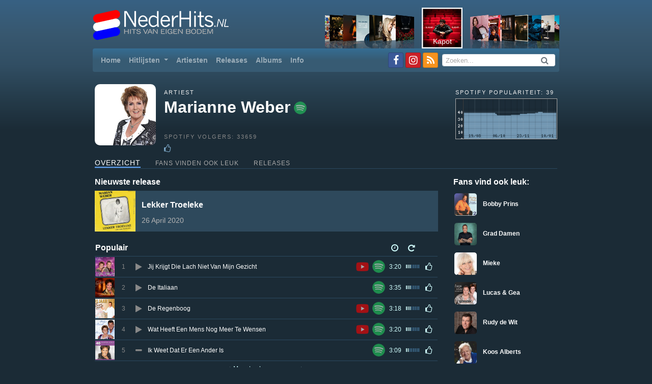

--- FILE ---
content_type: text/html; charset=UTF-8
request_url: https://www.nederhits.nl/artiest/marianne-weber
body_size: 5932
content:
<!DOCTYPE html>
<html lang="nl">
  <head>
    <meta charset="utf-8">
    <meta name="viewport" content="width=device-width,initial-scale=1">
    <meta http-equiv="X-UA-Compatible" content="IE=edge,chrome=1">
    <meta name="HandheldFriendly" content="true">

    <title>Artiest infomatie 'Marianne Weber'</title>
    <meta name="description" content="Bekijk nu alle releases van 'Marianne Weber' op Nederhits.NL">
    <meta name="author" content="Nederhits NL">

    <meta itemprop="name" content="Nederhits"/>
    <meta itemprop="description" content="Bekijk nu alle releases van 'Marianne Weber' op Nederhits.NL"/>
    <meta itemprop="image" content="https://www.nederhits.nl/img/artist/0/9/marianne-weber.jpgmarianne-weber.jpg"/>

    <meta property="og:title" content="Artiest infomatie 'Marianne Weber'"/>
    <meta property="og:site_name" content="Nederhits NL"/>
    <meta property="og:description" content="Bekijk nu alle releases van 'Marianne Weber' op Nederhits.NL"/>
    <meta property="og:type" content="article"/>
    <meta property="og:url" content="https://www.nederhits.nl/artiest/marianne-weber"/>
    <meta property="og:image" content="https://www.nederhits.nl/img/artist/0/9/marianne-weber.jpgmarianne-weber.jpg"/>
    <meta property="og:image:width" content="240"/>
    <meta property="og:image:height" content="240"/>

	<link href="/assets/bootstrap-4.1.3/css/bootstrap.min.css" rel="stylesheet"/>
	<link href="/assets/bootstrap-4.1.3/css/bootstrap-social.css" rel="stylesheet"/>
	<link href="/assets/css/font-awesome.css" rel="stylesheet">
	<link href="/coverflow/coverflow.css" rel="stylesheet">
	<script src="https://ajax.googleapis.com/ajax/libs/jquery/1.12.4/jquery.min.js"></script>
	<script src="https://www.nederhits.nl/js/main.js"></script>
	
    <link rel="stylesheet" type="text/css" href="/css/style.css" media="all" />
	</head>
  <body>
	<div id="page">

    <div class="page-header">
        <a href="/"><img class="logo" alt="" src="/img/site/header-logo-60.png"></a>
        <!--div class="header-photo hidden-xs-down">
            <img alt="" src="//img/site/header-logo-74.png">
        </div-->
        
        <!-- <body> -->
        <div id="coverplayer"></div>
        <script src="/coverflow/coverflow.js"></script>
        <script>
        coverflow('coverplayer').setup({
            flash: '/coverflow/coverflow.swf',
            playlist: '/coverflow/playlist.json',
            backgroundopacity: 0,
            width: 460,
            height: 80,
            coverwidth: 120,
            covergap: 40,
            coveroffset: 40,
            coverangle: 60,
            opacitydecrease: 0.1,
            rotatedelay: 2000,
            reflectionopacity: 0.3,
            textoffset: 24,
            item: 10        });
        </script>
        
            </div>


<div style="clear:both;height:0"></div>
<nav class="navbar navbar-expand-md navbar-dark rounded">
    <button class="navbar-toggler ml-auto" type="button" data-toggle="collapse" data-target="#navbarSupportedContent" aria-controls="navbarSupportedContent" aria-expanded="false" aria-label="Toggle navigation">
        <span class="navbar-toggler-icon"></span>
    </button>
    <div class="collapse navbar-collapse" id="navbarSupportedContent">
        <ul class="navbar-nav mr-auto">
            <li class="nav-item">
                <a class="nav-link" href="/">Home <span class="sr-only">(current)</span></a>
            </li>
            <li class="nav-item dropdown">
                <a class="nav-link dropdown-toggle" href="#" id="navbarDropdown" role="button" data-toggle="dropdown" aria-haspopup="true" aria-expanded="false">
                    Hitlijsten
                </a>
                <div class="dropdown-menu" aria-labelledby="navbarDropdown">
                    <a class="dropdown-item" href="https://nederhits.nl/top50">Top 50</a>
                    <a class="dropdown-item" href="https://nederhits.nl/tip20">Tip 20</a>
                    <a class="dropdown-item" href="https://nederhits.nl/artiesten-top-100">Artiesten Top 100</a>
                    <a class="dropdown-item" href="#">------------------------</a>
                    <a class="dropdown-item" href="https://nederhits.nl/jaarlijst/2024">Jaaroverzicht 2024</a>
                    <a class="dropdown-item" href="https://nederhits.nl/jaarlijst-artiesten/2024">Jaaroverzicht Artiesten 2024</a>
                    <a class="dropdown-item" href="https://nederhits.nl/jaarlijst/2023">Jaaroverzicht 2023</a>
                    <a class="dropdown-item" href="https://nederhits.nl/jaarlijst-artiesten/2023">Jaaroverzicht Artiesten 2023</a>
                </div>
            </li>
            <li class="nav-item">
                <a class="nav-link" href="/artiesten">Artiesten</a>
            </li>
            <li class="nav-item">
                <a class="nav-link" href="/releases">Releases</a>
            </li>
            <li class="nav-item">
                <a class="nav-link" href="/albums">Albums</a>
            </li>
            <li class="nav-item">
                <a class="nav-link" href="/info">Info</a>
            </li>
        </ul>

        <div class="social-buttons">
            <a class="btn btn-social-icon btn-facebook btn-sm" href="https://www.facebook.com/Nederhits" target="_blank">
                <span class="fa fa-facebook"></span>
            </a>
            <a class="btn btn-social-icon btn-pinterest btn-sm" href="https://www.instagram.com/nederhits.nl" target="_blank">
                <span class="fa fa-instagram"></span>
            </a>
            <a class="btn btn-social-icon btn-openid btn-sm" href="/info#rss">
                <span class="fa fa-rss"></span>
            </a>
        </div>

        <form class="navbar-form" role="search" action="/zoeken">
            <div class="input-group" id="search-form">
                <input class="form-control py-0 border-right-0 border form-search-group" type="text" name="q" placeholder="Zoeken..." required="required">
                <span class="input-group-append form-search-group">
                    <button class="btn btn-outline-secondary py-0 border-left-0 border bg-white" type="submit" value="search" name="op">
                        <i class="fa fa-search"></i>
                    </button>
                </span>
            </div>
        </form>
    </div>
</nav>

<noscript>
    <span style="font-size: 24px;color:red;">Deze website heeft Javascript nodig.</span>
</noscript>
<script type="application/ld+json">
{
  "@context": "https://schema.org",
  "@type": "Person",
  "name": "Marianne Weber",
  "url": "https://www.nederhits.nl/artiest/marianne-weber",
  "sameAs": [
    "https://open.spotify.com/artist/5SogMTbffh5SFsPZXpTAsj"
  ]
};
</script>
        <!-- Wrap the rest of the page in another container to center all the content. -->

	    <div class="container p-lr">

    <div class="row">
        <div class="col-8 d-none d-sm-block">
            <div class="artist-header">
                <img class="artist-image" src="/img/artist/0/9/marianne-weber.jpgmarianne-weber.jpg" alt="">
                <span class="caption">Artiest</span>
                <h2>Marianne Weber<a href="https://www.nederhits.nl/go.php?type=spotify_artist&id=109" data-uri="spotify:artist:5SogMTbffh5SFsPZXpTAsj" data-player="spotify" data-serviceType="play" data-apptype="manual" target="_blank"><img style="padding-bottom:14px" class="track-icon" src="/img/site/spotify-24.png" alt="Spotify"/></a></h2>
                <span class="caption" style="display:block;margin:-10px 0 4px;color:#888;">Spotify Volgers: 33659</span>
                <a onclick="voteArtist(this, '109')"><i class="fa fa-thumbs-o-up fa-lg"></i></a>            </div>
        </div>
        <div class="col-4 d-none d-sm-block">
            <div class="artist-header popularity-w float-right">
                <span class="caption">Spotify Populariteit: 39</span>
        	    <img class="popularity-graph img-responsive" src="/graph.php?type=artist&id=109" />
            </div>
        </div>
        <div class="col-12 d-sm-none">
            <div class="artist-header">
                <img class="artist-image" src="/img/artist/0/9/marianne-weber.jpgmarianne-weber.jpg" alt="">
                <span class="caption">Artiest</span>
                <h2>Marianne Weber</h2><a onclick="voteArtist(this, '109')"><i class="fa fa-thumbs-o-up fa-lg"></i></a>            </div>
        </div>
    </div>

<div id="content">
<div class="sub-menu">
<span>Overzicht</span>
<a href="?tab=alike" class="alike-link">Fans vinden ook leuk</a>
<a href="?tab=releases" class="releases-link">Releases</a>
</div>
<div class="row">
	<div class="col-sm-9">
	<div>
		<h3>Nieuwste release</h3>
		<div class="artist-newest highlite-bg">
			<a href="https://www.nederhits.nl/album/95814"><img class="newest-image" src="/img/cover/11/4/lekker-troeleke.jpglekker-troeleke.jpg" alt=""></a>
			<span class="newest-name"><a href="https://www.nederhits.nl/album/95814">Lekker Troeleke</a></span>
			<span class="dimm">26 April 2020</span>
		</div></a>
	</div>
	<audio id="audioPlayer" src="" preload="auto"></audio>
	<div>
		<table class="tracks">
		<tr class="track-row">
			<td colspan="5" class="table-header">Populair</td>
			<td class="track-col-time" style="text-align:center"><i class="fa fa-clock-o fa-lg" title="Duur"></i></td>
			<td class="track-col-rate"><i class="fa fa-repeat fa-lg" title="Populariteit"></i></td>
			<td class="track-col-rank"></td>
		</tr>
		<tr class="track-row">
			<td class="track-col-cover"><a href="https://www.nederhits.nl/album/99823"><img class="chart-image" src="/img/cover/22/3/dat-is-de-liefde.jpgdat-is-de-liefde-thumb.jpg" alt=""></a></td>
			<td class="track-col-nr">1</td>
			<td class="track-col-play"><a onclick="playAudio(this, 'https://p.scdn.co/mp3-preview/35987712d507815f837b9bad5b234d5044407d96?cid=3d7d6fb75bc04277b57426f6d2daf06d', 1354461)"><i class="fa fa-play fa-lg"></i></a></td>
			<td class="track-col-name">Jij Krijgt Die Lach Niet Van Mijn Gezicht</td>
			<td class="track-col-links"><a href="https://www.nederhits.nl/go.php?type=yt&id=1354461" data-player="youtube" data-serviceType="play" data-apptype="manual" target="_blank" rel="nofollow"><img class="track-icon" src="/img/site/youtube-24.png" alt="YouTube"/></a><a href="https://www.nederhits.nl/go.php?type=spotify&id=1354461" data-uri="spotify:track:5Mp3p1XJ1t22rJARv16wP7" data-player="spotify" data-serviceType="play" data-apptype="manual" target="_blank" rel="nofollow"><img class="track-icon" src="/img/site/spotify-24.png" alt="Spotify"/></a></td>
			<td class="track-col-time"> 3:20</td>
			<td class="track-col-rate"><img class="rate-image" src="/img/site/rate-3.png" alt="" title="Popularity: 35"></td>
			<td class="track-col-rank"><a onclick="voteTrack(this, '1354461')"><i class="fa fa-thumbs-o-up fa-lg"></i></a></td>
		</tr>
		<tr class="track-row">
			<td class="track-col-cover"><a href="https://www.nederhits.nl/album/1895"><img class="chart-image" src="/img/cover/09/5/lichtjes-in-jouw-ogen.jpglichtjes-in-jouw-ogen-thumb.jpg" alt=""></a></td>
			<td class="track-col-nr">2</td>
			<td class="track-col-play"><a onclick="playAudio(this, 'https://p.scdn.co/mp3-preview/9f31f9fb03cd55949ca3e7e25614d0002e80c3c2?cid=3d7d6fb75bc04277b57426f6d2daf06d', 19934)"><i class="fa fa-play fa-lg"></i></a></td>
			<td class="track-col-name">De Italiaan</td>
			<td class="track-col-links"><a href="https://www.nederhits.nl/go.php?type=spotify&id=19934" data-uri="spotify:track:6wNMSuu92piCZFRj7cYWCY" data-player="spotify" data-serviceType="play" data-apptype="manual" target="_blank" rel="nofollow"><img class="track-icon" src="/img/site/spotify-24.png" alt="Spotify"/></a></td>
			<td class="track-col-time"> 3:35</td>
			<td class="track-col-rate"><img class="rate-image" src="/img/site/rate-3.png" alt="" title="Popularity: 36"></td>
			<td class="track-col-rank"><a onclick="voteTrack(this, '19934')"><i class="fa fa-thumbs-o-up fa-lg"></i></a></td>
		</tr>
		<tr class="track-row">
			<td class="track-col-cover"><a href="https://www.nederhits.nl/album/1930"><img class="chart-image" src="/img/cover/13/0/10-jaar-hits-thumb.jpg" alt=""></a></td>
			<td class="track-col-nr">3</td>
			<td class="track-col-play"><a onclick="playAudio(this, 'https://p.scdn.co/mp3-preview/58031bd99f987141da947daa97ef2b8359c4f25e?cid=3d7d6fb75bc04277b57426f6d2daf06d', 20619)"><i class="fa fa-play fa-lg"></i></a></td>
			<td class="track-col-name">De Regenboog</td>
			<td class="track-col-links"><a href="https://www.nederhits.nl/go.php?type=yt&id=20619" data-player="youtube" data-serviceType="play" data-apptype="manual" target="_blank" rel="nofollow"><img class="track-icon" src="/img/site/youtube-24.png" alt="YouTube"/></a><a href="https://www.nederhits.nl/go.php?type=spotify&id=20619" data-uri="spotify:track:64ln9mICo0cbAO1vem6tbV" data-player="spotify" data-serviceType="play" data-apptype="manual" target="_blank" rel="nofollow"><img class="track-icon" src="/img/site/spotify-24.png" alt="Spotify"/></a></td>
			<td class="track-col-time"> 3:18</td>
			<td class="track-col-rate"><img class="rate-image" src="/img/site/rate-3.png" alt="" title="Popularity: 35"></td>
			<td class="track-col-rank"><a onclick="voteTrack(this, '20619')"><i class="fa fa-thumbs-o-up fa-lg"></i></a></td>
		</tr>
		<tr class="track-row">
			<td class="track-col-cover"><a href="https://www.nederhits.nl/album/99736"><img class="chart-image" src="/img/cover/13/6/ode-aan-jou.jpgode-aan-jou-thumb.jpg" alt=""></a></td>
			<td class="track-col-nr">4</td>
			<td class="track-col-play"><a onclick="playAudio(this, 'https://p.scdn.co/mp3-preview/0b9dd126719182ff10e2cbb5cb39b1be55299772?cid=3d7d6fb75bc04277b57426f6d2daf06d', 1354017)"><i class="fa fa-play fa-lg"></i></a></td>
			<td class="track-col-name">Wat Heeft Een Mens Nog Meer Te Wensen</td>
			<td class="track-col-links"><a href="https://www.nederhits.nl/go.php?type=yt&id=1354017" data-player="youtube" data-serviceType="play" data-apptype="manual" target="_blank" rel="nofollow"><img class="track-icon" src="/img/site/youtube-24.png" alt="YouTube"/></a><a href="https://www.nederhits.nl/go.php?type=spotify&id=1354017" data-uri="spotify:track:4fbDeQRYCsinLRPviMqPpe" data-player="spotify" data-serviceType="play" data-apptype="manual" target="_blank" rel="nofollow"><img class="track-icon" src="/img/site/spotify-24.png" alt="Spotify"/></a></td>
			<td class="track-col-time"> 3:20</td>
			<td class="track-col-rate"><img class="rate-image" src="/img/site/rate-3.png" alt="" title="Popularity: 34"></td>
			<td class="track-col-rank"><a onclick="voteTrack(this, '1354017')"><i class="fa fa-thumbs-o-up fa-lg"></i></a></td>
		</tr>
		<tr class="track-row">
			<td class="track-col-cover"><a href="https://www.nederhits.nl/album/1892"><img class="chart-image" src="/img/cover/09/2/alle-40-goed.jpgalle-40-goed-thumb.jpg" alt=""></a></td>
			<td class="track-col-nr">5</td>
			<td class="track-col-play"><i class="fa fa-minus fa-lg"></i></td>
			<td class="track-col-name">Ik Weet Dat Er Een Ander Is</td>
			<td class="track-col-links"><a href="https://www.nederhits.nl/go.php?type=spotify&id=19862" data-uri="spotify:track:5E5Fk1CJZEhtaxR0NZU8fK" data-player="spotify" data-serviceType="play" data-apptype="manual" target="_blank" rel="nofollow"><img class="track-icon" src="/img/site/spotify-24.png" alt="Spotify"/></a></td>
			<td class="track-col-time"> 3:09</td>
			<td class="track-col-rate"><img class="rate-image" src="/img/site/rate-2.png" alt="" title="Popularity: 31"></td>
			<td class="track-col-rank"><a onclick="voteTrack(this, '19862')"><i class="fa fa-thumbs-o-up fa-lg"></i></a></td>
		</tr>
		<tr class="track-row collapse order1">
			<td class="track-col-cover"><a href="https://www.nederhits.nl/album/100748"><img class="chart-image" src="/img/cover/24/8/tranen-van-geluk.jpgtranen-van-geluk-thumb.jpg" alt=""></a></td>
			<td class="track-col-nr">6</td>
			<td class="track-col-play"><a onclick="playAudio(this, 'https://p.scdn.co/mp3-preview/147c6921866ea32c6b9c064232f076a1f9a85f23?cid=3d7d6fb75bc04277b57426f6d2daf06d', 1357571)"><i class="fa fa-play fa-lg"></i></a></td>
			<td class="track-col-name">'n Meisje Huilt</td>
			<td class="track-col-links"><a href="https://www.nederhits.nl/go.php?type=spotify&id=1357571" data-uri="spotify:track:0gZMyI87wMuSv5bhnz9zVf" data-player="spotify" data-serviceType="play" data-apptype="manual" target="_blank" rel="nofollow"><img class="track-icon" src="/img/site/spotify-24.png" alt="Spotify"/></a></td>
			<td class="track-col-time"> 3:44</td>
			<td class="track-col-rate"><img class="rate-image" src="/img/site/rate-2.png" alt="" title="Popularity: 29"></td>
			<td class="track-col-rank"><a onclick="voteTrack(this, '1357571')"><i class="fa fa-thumbs-o-up fa-lg"></i></a></td>
		</tr>
		<tr class="track-row collapse order1">
			<td class="track-col-cover"><a href="https://www.nederhits.nl/album/1893"><img class="chart-image" src="/img/cover/09/3/hollandse-sterren-collectie.jpghollandse-sterren-collectie-thumb.jpg" alt=""></a></td>
			<td class="track-col-nr">7</td>
			<td class="track-col-play"><i class="fa fa-minus fa-lg"></i></td>
			<td class="track-col-name">Schrijf Me Nooit Geen Mooie Brieven Meer</td>
			<td class="track-col-links"><a href="https://www.nederhits.nl/go.php?type=spotify&id=19901" data-uri="spotify:track:1FXa8n0PcQ6l5eFxbs8Tsj" data-player="spotify" data-serviceType="play" data-apptype="manual" target="_blank" rel="nofollow"><img class="track-icon" src="/img/site/spotify-24.png" alt="Spotify"/></a></td>
			<td class="track-col-time"> 3:29</td>
			<td class="track-col-rate"><img class="rate-image" src="/img/site/rate-2.png" alt="" title="Popularity: 28"></td>
			<td class="track-col-rank"><a onclick="voteTrack(this, '19901')"><i class="fa fa-thumbs-o-up fa-lg"></i></a></td>
		</tr>
		<tr class="track-row collapse order1">
			<td class="track-col-cover"><a href="https://www.nederhits.nl/album/1900"><img class="chart-image" src="/img/cover/10/0/hartje-van-goud.jpghartje-van-goud-thumb.jpg" alt=""></a></td>
			<td class="track-col-nr">8</td>
			<td class="track-col-play"><a onclick="playAudio(this, 'https://p.scdn.co/mp3-preview/f66b3ce1e4973f95ce9ddfacfb53ed1d6538ed61?cid=3d7d6fb75bc04277b57426f6d2daf06d', 20008)"><i class="fa fa-play fa-lg"></i></a></td>
			<td class="track-col-name">Hartje Van Goud</td>
			<td class="track-col-links"><a href="https://www.nederhits.nl/go.php?type=spotify&id=20008" data-uri="spotify:track:74HTJdxhzf6FsQCkOgiMWo" data-player="spotify" data-serviceType="play" data-apptype="manual" target="_blank" rel="nofollow"><img class="track-icon" src="/img/site/spotify-24.png" alt="Spotify"/></a></td>
			<td class="track-col-time"> 3:14</td>
			<td class="track-col-rate"><img class="rate-image" src="/img/site/rate-2.png" alt="" title="Popularity: 28"></td>
			<td class="track-col-rank"><a onclick="voteTrack(this, '20008')"><i class="fa fa-thumbs-o-up fa-lg"></i></a></td>
		</tr>
		<tr class="track-row collapse order1">
			<td class="track-col-cover"><a href="https://www.nederhits.nl/album/1924"><img class="chart-image" src="/img/cover/12/4/kerst-met-frans-bauer-thumb.jpg" alt=""></a></td>
			<td class="track-col-nr">9</td>
			<td class="track-col-play"><a onclick="playAudio(this, 'https://p.scdn.co/mp3-preview/583b575959f6e7d272744b406dbcd475d7be5d6c?cid=3d7d6fb75bc04277b57426f6d2daf06d', 20321)"><i class="fa fa-play fa-lg"></i></a></td>
			<td class="track-col-name">Steek Dan Een Kaarsje Aan (Mädchen Mit Den Traurigen Augen)</td>
			<td class="track-col-links"><a href="https://www.nederhits.nl/go.php?type=spotify&id=20321" data-uri="spotify:track:4EpmevuSQXhtor58VeYCHL" data-player="spotify" data-serviceType="play" data-apptype="manual" target="_blank" rel="nofollow"><img class="track-icon" src="/img/site/spotify-24.png" alt="Spotify"/></a></td>
			<td class="track-col-time"> 3:41</td>
			<td class="track-col-rate"><img class="rate-image" src="/img/site/rate-2.png" alt="" title="Popularity: 26"></td>
			<td class="track-col-rank"><a onclick="voteTrack(this, '20321')"><i class="fa fa-thumbs-o-up fa-lg"></i></a></td>
		</tr>
		<tr class="track-row collapse order1">
			<td class="track-col-cover"><a href="https://www.nederhits.nl/album/99823"><img class="chart-image" src="/img/cover/22/3/dat-is-de-liefde.jpgdat-is-de-liefde-thumb.jpg" alt=""></a></td>
			<td class="track-col-nr">10</td>
			<td class="track-col-play"><a onclick="playAudio(this, 'https://p.scdn.co/mp3-preview/57aab5598be61976c9ace18a0c64a0a0f186cdf8?cid=3d7d6fb75bc04277b57426f6d2daf06d', 1354462)"><i class="fa fa-play fa-lg"></i></a></td>
			<td class="track-col-name">Denk Nog Een Keer Aan Mij</td>
			<td class="track-col-links"><a href="https://www.nederhits.nl/go.php?type=yt&id=1354462" data-player="youtube" data-serviceType="play" data-apptype="manual" target="_blank" rel="nofollow"><img class="track-icon" src="/img/site/youtube-24.png" alt="YouTube"/></a><a href="https://www.nederhits.nl/go.php?type=spotify&id=1354462" data-uri="spotify:track:0DWuUTAa5FQIMW7nUY6YIy" data-player="spotify" data-serviceType="play" data-apptype="manual" target="_blank" rel="nofollow"><img class="track-icon" src="/img/site/spotify-24.png" alt="Spotify"/></a></td>
			<td class="track-col-time"> 3:32</td>
			<td class="track-col-rate"><img class="rate-image" src="/img/site/rate-2.png" alt="" title="Popularity: 26"></td>
			<td class="track-col-rank"><a onclick="voteTrack(this, '1354462')"><i class="fa fa-thumbs-o-up fa-lg"></i></a></td>
		</tr>
		<tr class="track-row track-toggle collapsed" data-toggle="collapse" data-target=".order1">
			<td colspan="8"></td>
		</tr>
	</table></div>
	<div style="margin-top:-32px;margin-bottom:16px;text-align:right;"><a class="releases-link" href="javascript:void(0)">Bekijk alle releases van deze artiest....</a></div>
<div style="margin-top:-16px;text-align:center;"><div style="margin-bottom:6px;">Deel deze artiest:</div>
    <a class="btn btn-social-icon btn-facebook btn-md" href="https://www.facebook.com/sharer/sharer.php?u=https://www.nederhits.nl/artiest/marianne-weber" target="_blank">
        <span class="fa fa-facebook"></span>
    </a>
    <a class="btn btn-social-icon btn-twitter btn-md" href="https://twitter.com/home?status=%0Ahttps%3A%2F%2Fwww.nederhits.nl%2Fartiest%2Fmarianne-weber" target="_blank">
        <span class="fa fa-twitter"></span>
    </a>
    <a class="btn btn-social-icon btn-google btn-md" href="https://plus.google.com/share?url=https://www.nederhits.nl/artiest/marianne-weber" target="_blank">
        <span class="fa fa-google-plus"></span>
    </a>
</div>
<hr class="hr-banner">   <div id="flexBanner" class="carousel slide mx-auto" data-ride="carousel" data-interval="5000">
    <div class="carousel-inner">
        <div class="carousel-item active">
        <a href="https://www.mickim.nl" target=\"_blank\">
          <img class="d-block w-100" src="/img/ads/mickim-728.jpg" style="border-radius: 6px;" alt="">
        </a>
        </div>
</div></div>    <script type='text/javascript'>
    $(document).ready(function() {
         $('.carousel').carousel({
             interval: 5000
         })
    });    
</script>
<h2>Biografie</h2><p class="artist-info block">
Geen biografie aanwezig. Ben jij deze artiest, of vertegenwoordig je deze artiest, neem dan contact met ons op indien je een biografie of extra informatie wilt toevoegen.	</p>
	</div>
	<div class="col-sm-3">
<div class=" hide-on-phone">
	<a class="alike-link" href="javascript:void(0)">
	<h3>Fans vind ook leuk:</h3></a>
	<a href="/artiest/bobby-prins">
		<div class="alike">
			<img class="alike-image" src="/img/artist/4/8/bobby-prins.jpgbobby-prins-thumb.jpg" alt="">
			<span class="alike-name">Bobby Prins</span>
		</div>
	</a>
	<a href="/artiest/grad-damen">
		<div class="alike">
			<img class="alike-image" src="/img/artist/1/7/grad-damen.jpggrad-damen-thumb.jpg" alt="">
			<span class="alike-name">Grad Damen</span>
		</div>
	</a>
	<a href="/artiest/mieke">
		<div class="alike">
			<img class="alike-image" src="/img/artist/1/3/mieke.jpgmieke-thumb.jpg" alt="">
			<span class="alike-name">Mieke</span>
		</div>
	</a>
	<a href="/artiest/lucas-and-gea">
		<div class="alike">
			<img class="alike-image" src="/img/artist/9/6/lucas-and-gea.jpglucas-and-gea-thumb.jpg" alt="">
			<span class="alike-name">Lucas & Gea</span>
		</div>
	</a>
	<a href="/artiest/rudy-de-wit">
		<div class="alike">
			<img class="alike-image" src="/img/artist/8/5/rudy-de-wit.jpgrudy-de-wit-thumb.jpg" alt="">
			<span class="alike-name">Rudy de Wit</span>
		</div>
	</a>
	<a href="/artiest/koos-alberts">
		<div class="alike">
			<img class="alike-image" src="/img/artist/0/8/koos-alberts.jpgkoos-alberts-thumb.jpg" alt="">
			<span class="alike-name">Koos Alberts</span>
		</div>
	</a>
	<a href="/artiest/henk-bernard">
		<div class="alike">
			<img class="alike-image" src="/img/artist/5/2/henk-bernard.jpghenk-bernard-thumb.jpg" alt="">
			<span class="alike-name">Henk Bernard</span>
		</div>
	</a>
	<div style="padding:8px 8px 24px;text-align:right;"><a class="alike-link" href="javascript:void(0)">Meer artiesten....</a></div>
</div>
<div class="side-banners mx-auto"><a href="https://www.nrgymusic.nl" target="_blank"><img class="img-fluid" src="/img/ads/nrgy.png"></a><a href="https://www.mickim.nl" target="_blank"><img class="img-fluid" src="/img/ads/mickim-200.jpg"></a><a href="https://kaska.nl" target="_blank"><img class="img-fluid" src="/img/ads/kaska.png"></a><a href="https://www.onswestbrabant.nl" target="_blank"><img class="img-fluid" src="/img/ads/onswestbrabant.png"></a></div><script>
    window.setInterval("refreshRecent()", 5000); // 5s
    function refreshRecent()
    {
        $("#recent-list").load("https://www.nederhits.nl/ajax/recent.php");
    }
</script>
	<div id="recent-list">
		<table class="tracks side-block">
		<tr class="track-row">
			<td colspan="3" class="table-header">Recent beluisterd</td>
		</tr>
		<tr class="track-row">
			<td class="track-col-cover"><a href="https://www.nederhits.nl/album/36535"><img class="chart-image" src="/img/cover/23/5/de-singles.jpgde-singles-thumb.jpg" alt=""></a></td>
			<td class="track-col-name"><a style="color:white;font-weight:normal" href="https://www.nederhits.nl/album/36535">Acapulco<span class="sub-artists-index"><a href="https://www.nederhits.nl/artiest/gebroeders-brouwer">Gebroeders Brouwer</a></span></a></td>
		</tr>
		<tr class="track-row">
			<td class="track-col-cover"><a href="https://www.nederhits.nl/album/5961"><img class="chart-image" src="/img/cover/26/1/hits-van-hier-het-beste-van-2014-thumb.jpg" alt=""></a></td>
			<td class="track-col-name"><a style="color:white;font-weight:normal" href="https://www.nederhits.nl/album/5961">Canta Baila - Radio Mix<span class="sub-artists-index"></span></a></td>
		</tr>
		<tr class="track-row">
			<td class="track-col-cover"><a href="https://www.nederhits.nl/album/14410"><img class="chart-image" src="/img/cover/01/0/warm-is-de-liefde-50-gouden-herinneringen.jpgwarm-is-de-liefde-50-gouden-herinneringen-thumb.jpg" alt=""></a></td>
			<td class="track-col-name"><a style="color:white;font-weight:normal" href="https://www.nederhits.nl/album/14410">Schemering (Wanneer De Zon Verkleurt Tot Oranje) - First Take<span class="sub-artists-index"><a href="https://www.nederhits.nl/artiest/anneke-gronloh">Anneke Gronloh</a></span></a></td>
		</tr>
		<tr class="track-row">
			<td class="track-col-cover"><a href="https://www.nederhits.nl/album/42692"><img class="chart-image" src="/img/cover/09/2/radio-2-topcollectie-kleinkunst-thumb.jpg" alt=""></a></td>
			<td class="track-col-name"><a style="color:white;font-weight:normal" href="https://www.nederhits.nl/album/42692">Barcelona<span class="sub-artists-index"></span></a></td>
		</tr>
		<tr class="track-row">
			<td class="track-col-cover"><a href="https://www.nederhits.nl/album/124045"><img class="chart-image" src="/img/cover/14/5/the-flying-dutch-2016-edition-nl--thumb.jpg" alt=""></a></td>
			<td class="track-col-name"><a style="color:white;font-weight:normal" href="https://www.nederhits.nl/album/124045">Where Dreams Are Made<span class="sub-artists-index"></span></a></td>
		</tr>
		<tr class="track-row">
			<td class="track-col-cover"><a href="https://www.nederhits.nl/album/63447"><img class="chart-image" src="/img/cover/14/7/het-cafeetje-thumb.jpg" alt=""></a></td>
			<td class="track-col-name"><a style="color:white;font-weight:normal" href="https://www.nederhits.nl/album/63447">Het Cafeetje - Live Piano Bar<span class="sub-artists-index"><a href="https://www.nederhits.nl/artiest/henk-dissel">Henk Dissel</a></span></a></td>
		</tr>
		<tr class="track-row">
			<td class="track-col-cover"><a href="https://www.nederhits.nl/album/106295"><img class="chart-image" src="/img/cover/09/5/you-make-me-happy.jpgyou-make-me-happy-thumb.jpg" alt=""></a></td>
			<td class="track-col-name"><a style="color:white;font-weight:normal" href="https://www.nederhits.nl/album/106295">Everything's Gonna Be Alright<span class="sub-artists-index"></span></a></td>
		</tr>
		<tr class="track-row">
			<td class="track-col-cover"><a href="https://www.nederhits.nl/album/7495"><img class="chart-image" src="/img/cover/29/5/100-x-liefde-2010-thumb.jpg" alt=""></a></td>
			<td class="track-col-name"><a style="color:white;font-weight:normal" href="https://www.nederhits.nl/album/7495">Still Here<span class="sub-artists-index"></span></a></td>
		</tr>
	</table>
	</div>
	</div>
</div>
</div>
    <hr class="featurette-divider">

      <!-- FOOTER -->
      <footer>
        <p class="pull-right"><a href="#"><i class="fa fa-arrow-circle-up fa-lg space-right"></i>Naar boven</a></p>
        <p>&copy; 2026 Nederhits NL - <a href="/info#disclaimer">Disclaimer</a></p>
      </footer>

    </div><!-- /.container -->

</div>

    <!-- Include all compiled plugins (below), or include individual files as needed -->
    
	<script src="/assets/bootstrap-4.1.3/js/bootstrap.min.js"></script>

  </body>
</html>


--- FILE ---
content_type: text/css
request_url: https://www.nederhits.nl/coverflow/coverflow.css
body_size: 212
content:
.coverflow {
  z-index: 10;
  position: relative;
  overflow: hidden;
  -webkit-tap-highlight-color: rgba(0, 0, 0, 0);
  -webkit-text-size-adjust: none;
  -ms-text-size-adjust: none;
  -webkit-touch-callout: none; }

.coverflow .coverflow-wrap {
  position: absolute;
  width: 100%;
  height: 100%;
  overflow: hidden; }

.coverflow .coverflow-tray,
.coverflow .coverflow-rect {
  position: absolute;
  -webkit-transform-style: preserve-3d;
  -moz-transform-style: preserve-3d;
  -ms-transform-style: preserve-3d;
  -o-transform-style: preserve-3d;
  transform-style: preserve-3d; }

.coverflow .coverflow-tray,
.coverflow .coverflow-cell {
  pointer-events: none;
  position: absolute;
  -webkit-transition: -webkit-transform 0.8s cubic-bezier(0.19, 1, 0.22, 1);
  -moz-transition: -moz-transform 0.8s cubic-bezier(0.19, 1, 0.22, 1);
  -ms-transition: -ms-transform 0.8s cubic-bezier(0.19, 1, 0.22, 1);
  -o-transition: -o-transform 0.8s cubic-bezier(0.19, 1, 0.22, 1);
  transition: transform 0.8s cubic-bezier(0.19, 1, 0.22, 1);
  -webkit-backface-visibility: hidden;
  -moz-backface-visibility: hidden;
  -ms-backface-visibility: hidden;
  -o-backface-visibility: hidden;
  backface-visibility: hidden; }

.coverflow .coverflow-hit {
  position: absolute;
  opacity: 0;
  -webkit-backface-visibility: hidden;
  -moz-backface-visibility: hidden;
  -ms-backface-visibility: hidden;
  -o-backface-visibility: hidden;
  backface-visibility: hidden; }

.coverflow .coverflow-cell canvas {
  pointer-events: none;
  outline: 1px solid transparent;
  position: absolute; }

.coverflow-text {
  position: absolute;
  width: 100%; }

.coverflow-text h1,
.coverflow-text h2 {
  margin: 0;
  color: white;
 }


--- FILE ---
content_type: text/css
request_url: https://www.nederhits.nl/css/style.css
body_size: 4538
content:
/* GLOBAL STYLES
-------------------------------------------------- */
/* Padding below the footer and lighter body text */

body {
  padding-bottom: 40px;
  color: #7ba6c5;
  font-size: 14px;
  background-color: #1b2b36;
  background-image: linear-gradient(#376183, #385870, #314e63, #253c4b, #1b2b36);
  background-size: 100% 256px;
  background-position: top left;
  background-repeat: repeat-x;
}
.message {
    float:left;
    width: 100%;
	background-color: #cfc;
	border: 1px dashed #0f0;
	text-align: center;
	margin: 16px 0 8px 0;
	padding: 16px;
    clear: both;
}
code {
    color: #aaa;
    display: block;
    margin-bottom: 8px;
}
h4 { font-size: 1.2em; }

div.message a { text-decoration: none; }
.align-right { display:inline-block;width:100%;text-align:right;}

.error {
	background-color: #fcc;
	border: 1px dashed #f00;
}

.warning {
	background-color: #fec;
	border: 1px dashed #fa8;
}

#page
{
    max-width: 916px;
    margin:auto;
    padding:0;
}
.container { overflow: hidden; max-width: 916px; }
.p-lr-m { padding-left: 7px; padding-right: 7px; }
.p-lr { padding-left: 4px; padding-right: 4px; }

.logo {
    padding-top: 4px;
}
.kerstback {
    background-image: url(https://www.nederhits.nl/img/site/kerstdiv.png);
    background-size: 80%;
    background-repeat: no-repeat;
    background-position: 0% 60px;
    background-clip: border-box;
}

a { font-size: 12px; color: #fff; font-weight: bold; }
a:hover { color: #8cf; text-decoration: underline; }

a.setcat {
    display: inline-block;
    padding-right: 4px;
    color: #386574;
    font-size: 10px;
    font-weight:normal;
}
.catselected {
    color:#329ae6 !important;
    font-weight:bold !important;
    font-size: 11px;
}

.side-banners img { padding-bottom: 16px; }
.side-banners {  max-width: 250px; }

.block { background-color: #243b4c; margin: 0 -7px 15px -7px; padding: 0 8px 6px 8px; border-radius: 6px; }
.block h2 { padding-top: 6px; }
.block h3 { padding-top: 6px; }
.block-poll { background-color: #243b4c; border: 3px solid #27485f; padding-top: 16px; }
.block-top { margin-top: 16px; }

/*.block-poll .track-row { border-bottom: 1px solid #1e3648; }*/
#flexBanner { margin: 8px 0 24px 0; }
hr.hr-banner { border-color:#2e495c; }

.featured h3 { margin-top: 6px; }
.block-featured {
    background-color: #27485f;
    /* as it's used on .row in stead of .col, we need to fix margins */
    margin: 0 -7px 0 -7px;
    padding: 0;
}
.track-toggle td
{
    text-align: center;
}
.track-toggle td:after
{
    content: "- Alleen 5 tracks weergeven -";
}
.track-toggle.collapsed td:after
{
    content: "+ Meer tracks weergeven +";
}

.side-block { background-color: #243b4c; margin: -5px -7px 8px -7px; padding: 0 8px 8px 8px; border-radius: 6px; }
.side-block td:first-of-type { padding-left: 8px; padding-right: 8px; }
#recent-list { margin-left: 7px; margin-right: -8px; }

.clear { clear: both; }
.wrap-phone { float: none; }
.highlite-bg { background-color: #2e495c; }
.highlite-admin { background-color: #213942; }
.highlite-admin2 { background-color: #254d50; }
.highlite-admin3 { background-color: #245265; }
.highlite-disabled { background-color: #492a2a; }
.dimm, .dimm:hover { color: #b3b3b3; text-decoration: none; }
.caption { text-transform: uppercase; color: #fff; font-size: 11px; letter-spacing: 2px; color: #eee; }
.center { text-align: center; }
.space-right { margin-right: 6px;}
.space-left { margin-left: 6px;}
.underline { text-decoration: underline; }
.rounded { border-radius: 5px;}
.color-green { color: green !important; }
.color-blue { color: #4c9aff !important; }
.color-red { color: red !important; }
.color-grey { color: grey !important; }
.color-white { color: white !important; }
.color-yellow { color: yellow !important; }
.color-purple { color: purple !important; }

.right-container {
    width: 160px;
    float: right;
    margin-left: 24px;
}
.left-container {
    float: none;
    width: auto;
    overflow: hidden;
/*    padding-right: 20px;*/
}
h2 {
    font-size: 32px;
    font-weight: bold;
    color: #fff;
    margin-top: 0;
    margin-bottom: 24px;
}
h3, .table-header {
    font-size: 16px;
    font-weight: bold;
    color: #fff;
}
.table-header2 {
    font-size: 12px;
    font-weight: bold;
    color: #fff;
}

/*
    text color theme: d1ffff
    text color theme inactive: 447497 (misschien zelfde als divider doen of andersom)
    divider-color: 2b495f
    
*/

.zoeken {
    margin-bottom: 24px;
/*    border: 1px solid #ccc;
    border-radius: 4px;*/
    width: 100%;
}
.zoeken input[type=text] {
    padding: 2px 6px;
    margin:  0;
    display: inline-block;
    border: 1px solid #ccc;
    border-radius: 4px;
    width: 320px;
}
.zoeken input[type=submit] {
    display: inline-block;
    float:left;
    width: 100px;
    background-color: #36ab3a;
    color: white;
    padding: 10px 14px;
    margin: 8px 8px 12px 0;
    border: none;
    border-radius: 4px;
    cursor: pointer;
    font-size:12px;
	text-decoration: none;
}
.zoeken input[type=submit]:hover {
    background-color: #3d8a40;
    color: white;
	text-decoration: none;
}

/* Artiest pagina */
.artist-header { min-height: 120px; margin-top: 8px; margin-bottom: 8px; overflow: visible; /*background-color:green;*/ }
.artist-header .caption { display: inline-block; padding-top: 8px; }
.artist-image { width: 120px; height: 120px; border-radius: 10px; float:left; margin-right: 16px; margin-top: 0px; }
.newest-image { width: 80px; height: 80px; margin-right: 12px; float: left; }
.album-header-image { width: 120px; height: 120px; margin-right: 12px; float: left; border-radius: 5px; }
.popularity-graph { width: 200px; height: 80px; border: 1px solid #aaa; background-color: #1c2c38; margin-top: 2px;}
.popularity-w { width: 200px; }

/* alike column */
.alike-image { width: 44px; height: 44px; border-radius: 5px; float:left; margin-right: 12px; margin-top: 3px;}
.alike { height: 52px; padding: 2px; margin-top: 6px;  display: table; }
.alike a { font-size: 12px; color: #fff; font-weight: bold; }
.alike:hover { background-color: #2e495c; text-decoration: underline; color: #fff; }
.alike-name { display: table-cell; overflow: hidden; width: 140px; height: 48px; vertical-align: middle; }

/* alike/releases/artists page */
.play-image {
    display: inline-block;
    position: relative;
    }

.play-image:after {
    content:"";
    position: absolute;
    width:100%;
    height:100%;
    top:0;
    left:0;
    background-image: url(https://www.nederhits.nl/img/site/play-120.png);
    background-size: cover;
    background-repeat: no-repeat;
    opacity:0;
    -webkit-transition: all 0.5s ease; /* Safari and Chrome */
    -moz-transition: all 0.5s ease; /* Firefox */
    -ms-transition: all 0.5s ease; /* IE 9 */
    -o-transition: all 0.5s ease; /* Opera */
    transition: all 0.5s ease;
}

.play-image:hover:after {
    opacity:0.8;
}
.play-image:hover img {
    opacity:0.3;
}
.item-page { clear: both; margin-top: 16px; margin-bottom: 24px; height: auto; content: ""; display: table; }
.alike-item-image { width: 120px; height: 120px; position: relative; border-radius: 5px; opacity: 1.0;
    -webkit-transition: all 0.5s ease; /* Safari and Chrome */
    -moz-transition: all 0.5s ease; /* Firefox */
    -ms-transition: all 0.5s ease; /* IE 9 */
    -o-transition: all 0.5s ease; /* Opera */
    transition: all 0.5s ease;
}
.album-item-image { width: 150px; height: 150px; position: relative; border-radius: 5px; opacity: 1.0;
    -webkit-transition: all 0.5s ease; /* Safari and Chrome */
    -moz-transition: all 0.5s ease; /* Firefox */
    -ms-transition: all 0.5s ease; /* IE 9 */
    -o-transition: all 0.5s ease; /* Opera */
    transition: all 0.5s ease;
}
.main-cover { width: 180px; height: 180px; }
.alike-item { height: 180px; width: 120px; margin: 0 6px 4px 6px;  display: block; float: left;}
.alike-item a { font-size: 12px; color: #fff; font-weight: bold; }
.alike-item-name { overflow: hidden; width: 96px; display: inline-block; text-align: left; padding-top: 8px; padding-left: 2px; font-weight: normal; font-size: 11px;}
.album-item { height: 250px; width: 150px; margin: 0 8px 8px 8px;  display: block; float: left;}
.album-item a { font-size: 12px; color: #fff; font-weight: bold; }
.album-item-name { overflow: hidden; text-align: left; padding: 4px 0 2px 2px; font-size: 11px; color: #888; }
.album-item-name a { font-weight: normal;}
.alike-item-vote { overflow: hidden; width: 24px; display: inline-block; text-align: right; vertical-align: top; padding-top: 2px; }
.alike-item-vote a { color: #888; }
.alike-item-vote a:hover { color: #fff; }
.alike-item-date { width: 120px; display: block; text-align: center; }
.sub-artists { color: #888; }
.sub-artists a { color: #888; }
.sub-artists a:hover { color: #eee; }
.sub-artists-rl { color: #888; }
.sub-artists-rl a { color: #888; }
.sub-artists-rl a:hover { color: #eee; }
.album-artists { color: #888; font-size: 12px; display:block;}
.album-artists a { color: #888; font-size: 12px; }
.album-artists a:hover { color: #eee; }
.album-label { color: #888; font-size: 12px; display:block;}
.artist-newest { height: 80px; }
.album-header { height: 120px; margin-bottom: 8px; width: 100%;}
.newest-name a, .newest-name { font-size: 16px; display: block; padding-top: 8px; padding-bottom: 4px; color: #fff; font-weight: bold;}
.chart-image { width: 38px; height: 38px; }
.rate-image { width: 30px; height: 10px; padding-bottom: 3px; padding-left: 4px;}

.artist-info { margin-bottom: 16px; padding-top: 8px; overflow:hidden; }
.bio-image { width: 200px; float: left; margin: 4px 16px 8px 0; border-radius: 6px; }
.bio-links { padding-bottom: 16px; }

.single-name a, .single-name { font-size: 16px; display: block; padding-top: 0px; padding-bottom: 2px; color: #fff; font-weight: bold;}
.single-item .dimm { font-size: 0.8em; display: block; }
.single-item .album-header { height: 100%; }
.item-data { display: block; margin-left: 132px; }
.single-item { margin-bottom: 48px; width: 100%; clear: left; }
.single-tracks { width: 100%; }
table.single-tracks { width: 100%; color: #d1ffff; vertical-align: middle; font-size: 12px; margin-top: 12px; }


.tracks, .tracks-index { width: 100%; color: #d1ffff; vertical-align: middle; font-size: 12px; margin-top: 16px; margin-bottom: 48px;}
.tracks-index { margin:0 0 8px 0; }
.tracks td { padding-right: 4px; }
.track-row { height: 32px; border-bottom: 1px solid #2b495f; }
.no-border { border: none; }
/*.track-row:hover { background-color: #2e495c; }*/
.track-col-cover { width: 38px; }
.track-col-nr { width: 30px; text-align: center; color: #888; }
.track-hd-nr { width: 30px; text-align: center; }

.track-hd-wk,.track-hd-wk-small { width: 30px; text-align: right;  }
.track-hd-wk span,.track-hd-wk-small span { display: block; line-height: 16px; padding-right:4px; /*border-right: 1px solid #2b495f;*/ }
.track-hd-wk-small { width: 18px;}
.track-hd-wk.disabled { opacity: 0.5 !important; }
.track-col-play { width: 30px; text-align: center; color: #888;}
.track-col-play.disabled { opacity: 0.5 !important; }
.track-col-play a { color: #888; }
.track-col-play a:hover { color: #fff; }
.track-col-name { color: #fff; }
.track-col-name.disabled { opacity: 0.5 !important; }
.track-col-name a.track-title,
.track-col-name a.track-title:visited,
.track-col-name a.track-title:active {
	color: #fff !important;
	font-weight: normal !important;
	text-decoration: none !important;
	opacity: .85;
}
.track-col-name a.track-title:hover {
	color: #fff !important;
	text-decoration: underline !important;
	opacity: .85;
}
.label-txt { color: #666; font-size: 11px; line-height: 11px; }
.track-col-label { color: #888; text-align: right; }
.track-col-date { color: #888; text-align: right; width: 62px;}
.track-col-date.disabled { opacity: 0.5 !important; }
table.tracks td.track-col-name .sub-artists-rl a { color: #888; }
.track-col-artist { color: #eee; padding-left:16px; }
.track-col-artist a { color: #fff; }
.track-col-links { width: 69px; text-align: right; }
.track-col-links a { display: inline; }
.track-col-time { width: 32px; text-align: right; }
.track-col-time.disabled { opacity: 0.5 !important; }
.track-col-rate { width: 32px; text-align: center; }
.track-col-rate.disabled { opacity: 0.5 !important; }
.track-col-rank { width: 32px; text-align: center; }
.track-col-rank a { color: #888; }
.track-col-rank a:hover { color: #fff; }
.track-col-rank.disabled { opacity: 0.5 !important; }
.track-col-rating { color: #888; text-align: right; }
.track-icon { width: 32px; display: inline; padding: 2px 0 2px 7px; opacity: 0.6; }
.track-icon:hover { opacity: 1; }
.track-icon.disabled { opacity: 0.3; pointer-events: none; }
.track-icon.disabled:hover { opacity: 0.3 !important; }

.sub-menu { clear: both; color: #fff; text-transform: uppercase; letter-spacing: 1px; border-bottom: 1px solid #2b495f; margin-bottom: 16px; }
.sub-menu span { color: #fff; margin-right: 24px; font-weight: normal; border-bottom: 2px solid #6af;}
.sub-menu a { color: #aaa; padding-right: 24px; font-weight: normal; }
.sub-menu a:hover { color: #fff;}
.sub-menu-artists span { margin-right: 16px; }
.sub-menu-artists a { padding-right: 16px; }

.rank-icon { background-color: #27485f; border-radius: 50%; width: 24px; height: 24px; padding-top: 3px; font-weight: bold;}
.rank-up { background-color: #080; }
.rank-up-stip { border: 2px solid #0b0; padding-top:1px; }
.rank-down, .rank-down-stip { background-color: #c00; }
/*.rank-down-stip { border: 2px solid #f00; padding-top:1px; }*/
.rank-new { background-color: #00f; }
.rank-new-stip { border: 2px solid #06f; padding-top:1px; }

.featured-track {
    display:inline-block;
    line-height:16px;
    width:16px;
    height:16px;
    vertical-align:middle;
    margin-left:4px;
    background-image:url(https://www.nederhits.nl/img/site/stars.png)!important;
    background-color:transparent!important;
    background-repeat:repeat-x!important;
    background-position: left center;
}

.page-header
{
    padding: 15px 0;
}

/* CUSTOMIZE THE NAVBAR
-------------------------------------------------- */

.navbar
{
    background-color: #375b73;
    background-image: linear-gradient(#356d93, #375b73, #375b73);
    margin-bottom: 16px;
    padding: 4px 8px;
    font-size: 14px;
}
.navbar .dropdown-item {
    font-weight: normal;
    font-size: 14px;
}
.navbar .dropdown-item:hover {
    background-color: #a6cce5;
}
.navbar a {
    font-size: 14px;
}

.form-control { font-size: 14px; }

.form-control::placeholder { /* Chrome, Firefox, Opera, Safari 10.1+ */
  color: #aaa;
  opacity: 1;
  font-size: 0.9em;
}
.form-control::::-ms-input-placeholder { /* Internet Explorer 10-11 */
    color: #aaa;
}

.form-control::-ms-input-placeholder { /* Microsoft Edge */
    color: #aaa;
}
.btn-outline-secondary:hover { color: #222 !important; }
.form-search-group {
    height: 24px; font-size: 14px;
}

div.social-buttons {
    margin: 4px 8px 4px 0;
}

.image img {
    -webkit-transition: all 0.8s ease; /* Safari and Chrome */
    -moz-transition: all 0.8s ease; /* Firefox */
    -ms-transition: all 0.8s ease; /* IE 9 */
    -o-transition: all 0.8s ease; /* Opera */
    transition: all 0.8s ease;
}

.image:hover img {
    -webkit-transform:scale(1.25); /* Safari and Chrome */
    -moz-transform:scale(1.25); /* Firefox */
    -ms-transform:scale(1.25); /* IE 9 */
    -o-transform:scale(1.25); /* Opera */
     transform:scale(1.25);
}

/* Follow button */
.spotify-follow, .print-button {
    background: #2ebd59;
    border-radius: 500px;
    color: #fff;
    font-size: 11px;
    line-height: 11px;
    width: 92px;
    float: right;
    height: 22px;
    padding-top: 2px;
    padding-bottom: 3px;
    white-space: nowrap;
    margin-top: 6px;
}
.spotify-follow:hover
{
    background: #1ed760;
}
.bt-icon {
    background-image: url(https://www.nederhits.nl/img/site/spotify-sprite.png);
    display: block;
    float: left;
    width: 17px;
    height: 17px;
    padding-top: 3px;
    margin-left: 3px;
    margin-right: 6px;
}
.bt-text {
    text-transform: uppercase;
    display: block;
    float: left;
    letter-spacing: 1px;
    line-height: 11px;
    margin-top: 4px;
    font-weight: normal;
}

/* Print button */
.print-button {
    background: #d11;
    width: 144px;
    margin-right: 8px;
}
.print-button:hover
{
    background: #f22;
}

.print-icon { width: 32px; display: inline; padding: 3px 0 2px 12px; float: left; }
.print-button-text {
    text-transform: uppercase;
    display: block;
    letter-spacing: 1px;
    line-height: 11px;
    margin-top: 4px;
    font-weight: normal;
}

/* Featurettes
------------------------- */

.featurette-divider {
  margin: 40px 0; /* Space out the Bootstrap <hr> more */
  color: #d1ffff;
}

/* Thin out the marketing headings */
.featurette-heading {
  font-weight: 300;
  line-height: 1;
  letter-spacing: -1px;
  margin-bottom: 32px;
}


/* RESPONSIVE YT
-------------------------------------------------- */
.yt {
    display: block;
    height: 0;
    width: 100%;
    position: relative;
    padding-top: 56.25%;
    background-size: cover;
    background-position: 50% 50%;
}

.yt iframe {
    position: absolute;
    top: 0;
    left: 0;
    width: 100%;
    height: 100%;
}

footer {
    font-size: 12px;
}

.form-container { min-width: 320px; float: left; }
.form-col-25    { width: 20%; }
.form-col-75    { width: 80%; }
.filepicker {
    padding: 2px 6px;
    margin:  0;
    height: 36px;
}

fieldset {
    border: 1px solid #888;
    border-radius: 5px;
    background-color: #f2f2f2;
    padding: 8px 20px;
    margin: 8px 0px;
}

label { display:inline-block; font-weight: normal; color: #468; }

input[type=text], select, textarea {
    padding: 2px 6px;
    margin:  0;
    display: inline-block;
    border: 1px solid #ccc;
    border-radius: 4px;
    width: 100%;
    color: #333;
}
textarea.fullwidth-area {
    max-width: 100%;
    min-height: 250px;
    margin-top:6px;
}
select {
    margin: 0 0;
    padding: 2px 2px;
}
input[type=submit], .button, .button-cancel {
    float:left;
    background-color: #36ab3a;
    color: white;
    padding: 10px 14px;
    margin: 8px 8px 12px 0;
    border: none;
    border-radius: 4px;
    cursor: pointer;
    font-size:12px;
	text-decoration: none;
}

input[type=submit]:hover, .button:hover, .button-cancel:hover {
    background-color: #3d8a40;
    color: white;
	text-decoration: none;
}


/* RESPONSIVE CSS
-------------------------------------------------- */
@media (max-width: 543px) {
	.featurette-divider {
	  margin: 10px 0; /* Space out the Bootstrap <hr> more */
	}
    .social-buttons, .navbar-form { padding-bottom: 8px; }
    a.navbar-brand { padding: 0; margin-left: -10px; }
    .hide-on-phone {display: none;}
    .wrap-phone { float: left; }
    .track-hd-wk { width: 18px;}
    td.track-col-rate { display: none !important;}
    td.track-col-time { display: none !important;}
    #coverplayer {display: none;}

    .sub-artists-rl:before { content: ""; display:block;}
    .sub-artists-index:before { content: ""; display:block;}
}

/* This is small devices, when the menu pops in */
@media (min-width: 544px) {
	.featurette-divider {
	  margin: 20px 0; /* Space out the Bootstrap <hr> more */
	}
    .social-buttons, .navbar-form { padding-bottom: 8px; }
    .hide-on-phone {display: none;}
    .wrap-phone { float: left; }
    .track-hd-wk { width: 18px;}
    #coverplayer {display: none;}

    .sub-artists-rl:before { content: " - "; display: inline; }
    .sub-artists-index:before { content: " - "; }
}

/* desktop small / pad portrait */
@media (min-width: 768px) {
    .featurette-heading { margin-top: 0px; font-size: 50px; }

    .social-buttons, .navbar-form { padding-bottom: 0px; }

    .hide-on-phone {display: block;}
    .wrap-phone { float: none; }
    .track-hd-wk { width: 30px !important; }
    #coverplayer {display: block; float:right;}

    .sub-artists-rl:before { content: ""; display:block;}
/*    .sub-artists-rl:before { content: " - "; }*/
    .sub-artists-index:before { content: ""; display:block;}
}

/* desktop wide / pad landscape */
@media (min-width: 992px) {
    .featurette-heading { margin-top: 0px; }
    .social-buttons, .navbar-form { padding-bottom: 0px; }

    .hide-on-phone {display: block;}
    .wrap-phone { float: none; }
    .track-hd-wk { width: 30px;}
    #coverplayer {display: block; float:right;}

    .sub-artists-rl:before { content: " - "; display: inline; }
    .sub-artists-index:before { content: ""; display:block;}
}

